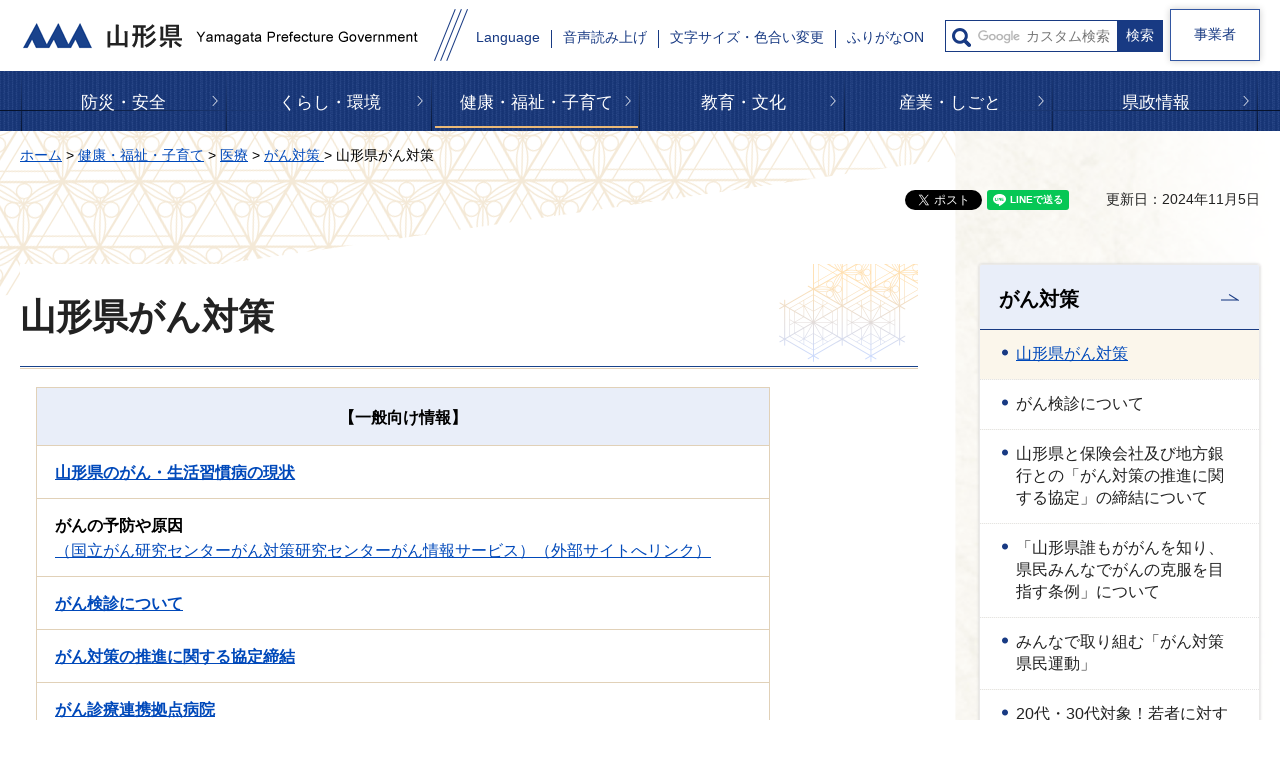

--- FILE ---
content_type: text/html
request_url: http://www.pref.yamagata.jp.cache.yimg.jp/090015/kenfuku/iryo/gan/gantaisakuhome.html
body_size: 22916
content:
<?xml version="1.0" encoding="utf-8"?>
<!DOCTYPE html PUBLIC "-//W3C//DTD XHTML 1.0 Transitional//EN" "http://www.w3.org/TR/xhtml1/DTD/xhtml1-transitional.dtd">
<html xmlns="http://www.w3.org/1999/xhtml" lang="ja" xml:lang="ja" xmlns:og="http://ogp.me/ns#" xmlns:fb="http://www.facebook.com/2008/fbml">
<head>
<meta http-equiv="Content-Type" content="text/html; charset=utf-8" />
<meta http-equiv="Content-Style-Type" content="text/css" />
<meta http-equiv="Content-Script-Type" content="text/javascript" />

<title>山形県がん対策 | 山形県</title>
<meta name="keywords" content="がん対策,山形県がん対策,山形県健康診査実施要領,生活習慣病検診等管理指導協議会,生活習慣病対策" />
<meta name="description" content="山形県のがん対策に関する情報" />

<meta name="author" content="山形県" />
<meta name="viewport" content="width=device-width, maximum-scale=3.0" />
<meta name="format-detection" content="telephone=no" />
<meta property="og:title" content="山形県がん対策" />
<meta property="og:type" content="article" />
<meta property="og:description" content="山形県のがん対策に関する情報" />
<meta property="og:url" content="https://www.pref.yamagata.jp/090015/kenfuku/iryo/gan/gantaisakuhome.html" />
<meta property="og:image" content="https://www.pref.yamagata.jp/shared/images/sns/logo.jpg" />
<meta property="og:site_name" content="山形県" />
<meta property="og:locale" content="ja_JP" />
<link href="/shared/style/default.css" rel="stylesheet" type="text/css" media="all" />
<link href="/shared/style/layout.css" rel="stylesheet" type="text/css" media="all" />
<link href="/shared/templates/free/style/edit.css" rel="stylesheet" type="text/css" media="all" />
<link href="/shared/style/smartphone.css" rel="stylesheet" media="only screen and (max-width : 640px)" type="text/css" class="mc_css" />
<link href="/shared/templates/free/style/edit_sp.css" rel="stylesheet" media="only screen and (max-width : 640px)" type="text/css" class="mc_css" />
<link href="/shared/images/favicon/favicon.ico" rel="shortcut icon" type="image/vnd.microsoft.icon" />
<link href="/shared/images/favicon/apple-touch-icon-precomposed.png" rel="apple-touch-icon-precomposed" />
<script type="text/javascript" src="/shared/js/jquery.js"></script>
<script type="text/javascript" src="/shared/js/setting.js"></script>


<script type="text/javascript" src="/shared/js/readspeaker.js"></script>
<script type="text/javascript" src="/shared/system/js/furigana/ysruby.js"></script>
<script type="text/javascript" src="/shared/js/ga.js"></script>
<script type="text/javascript" src="/shared/js/ga_social_tracking.js"></script>
<script type="text/javascript">
window.twttr = (function (d,s,id) {
var t, js, fjs = d.getElementsByTagName(s)[0];
if (d.getElementById(id)) return; js=d.createElement(s); js.id=id;
js.src='//platform.twitter.com/widgets.js'; fjs.parentNode.insertBefore(js, fjs);
return window.twttr || (t = { _e: [], ready: function(f){ t._e.push(f) } });
}(document, 'script', 'twitter-wjs'));
// Wait for the asynchronous resources to load
twttr.ready(function(twttr) {
_ga.trackTwitter(); //Google Analytics tracking
});
</script>
</head>
<body class="format_free custom_rnavi no_javascript">
<div id="fb-root"></div>
<script type="text/javascript">
window.fbAsyncInit = function() {
_ga.trackFacebook(); //Google Analytics tracking
};
(function(d, s, id) {
var js, fjs = d.getElementsByTagName(s)[0];
if (d.getElementById(id)) return;
js = d.createElement(s); js.id = id;
js.src = 'https://connect.facebook.net/ja_JP/sdk.js#xfbml=1&version=v3.0';
fjs.parentNode.insertBefore(js, fjs);
}(document, 'script', 'facebook-jssdk'));
</script>
<script type="text/javascript" src="/shared/js/init.js"></script>
<div id="tmp_wrapper">
<noscript>
<p>このサイトではJavaScriptを使用したコンテンツ・機能を提供しています。JavaScriptを有効にするとご利用いただけます。</p>
</noscript>
<p><a href="#tmp_honbun" class="skip">本文へスキップします。</a></p>
<div id="tmp_header">
<div class="container">
<div id="tmp_header_inner">
<div id="tmp_hlogo">
<p><a href="/index.html"><span>山形県</span></a></p>
</div>
<div id="tmp_setting_wrap">
<div id="tmp_means_wrap">
<div id="tmp_means">
<ul>
	<li class="setting_language undeline blue_line"><a href="/kensei/shoukai/aboutthissite/foreign_language.html" lang="en" xml:lang="en">Language</a></li>
	<li class="setting_phonetic undeline blue_line"><a accesskey="L" href="//app-eas.readspeaker.com/cgi-bin/rsent?customerid=9457&amp;lang=ja_jp&amp;readid=tmp_read_contents&amp;url=" onclick="readpage(this.href, 'tmp_readspeaker'); return false;" rel="nofollow" class="rs_href">音声読み上げ</a></li>
	<li class="setting_func undeline blue_line"><a href="/moji.html">文字サイズ・色合い変更</a></li>
	<li class="setting_kana undeline blue_line"><a data-contents="tmp_main" data-ignore="tmp_pickup_block,tmp_kanri_rnavi" data-target="tmp_main" href="javascript:void(0);" id="furigana">ふりがなON</a></li>
</ul>
</div>
<div id="tmp_sma_search">
<form action="/search/result.html" id="tmp_sma_gsearch" name="tmp_sma_gsearch">
<div class="wrap_sch_box">
<p class="sch_ttl used_bg_img"><label for="tmp_sma_query">サイト内検索</label></p>
<p class="sch_box"><input id="tmp_sma_query" name="q" size="31" type="text" /></p>
<p class="sch_btn"><input id="tmp_sma_func_sch_btn" name="sa" type="submit" value="検索" /></p>
<p id="tmp_sma_search_hidden"><input name="cx" type="hidden" value="017884059288572536603:i8enmwmnohk" /> <input name="ie" type="hidden" value="UTF-8" /> <input name="cof" type="hidden" value="FORID:9" /></p>
</div>
</form>
</div>
</div>
<ul id="tmp_hnavi_s">
	<li id="tmp_hnavi_rmenu"><a href="javascript:void(0);"><span>メニュー</span></a></li>
</ul>
</div>
</div>
<div class="business_person"><a href="/sangyo/jigyousha/index.html" class="link_btn">事業者</a></div>
</div>
</div>
<div id="tmp_sma_menu">
<div id="tmp_sma_rmenu" class="wrap_sma_sch">
<div id="tmp_search_purpose">
<div class="search_purpose_ttl">
<p>目的から探す</p>
</div>
<div class="search_purpose_group">
<ul class="search_purpose_list">
	<li class="purpose_list1"><a href="/shikakushiken/index.html">資格・試験・採用</a></li>
	<li class="purpose_list2"><a href="/joseishien/index.html">助成・支援制度</a></li>
	<li class="purpose_list3"><a href="/020051/kensei/online_ymg/shinseitodokede/index.html">申請・届出</a></li>
	<li class="purpose_list4"><a href="/cgi-bin/event_cal_multi/calendar.cgi">イベント・講座・募集</a></li>
	<li class="purpose_list5"><a href="/reiki/index.html">例規集・公報</a></li>
	<li class="purpose_list6"><a href="/kensei/shoukai/toukeijouhou/index.html">統計情報・オープンデータ</a></li>
	<li class="purpose_list7"><a href="/kouhou/index.html">広報・報道情報</a></li>
	<li class="purpose_list8"><a href="/020026/kensei/joho/kocho/opinion.html">県へのご意見</a></li>
	<li class="purpose_list9"><a href="/kensei/joho/kocho/publiccomment/index.html">パブリックコメント</a></li>
	<li class="purpose_list10"><a href="/kensei/soudammadoguchi/index.html">ご相談窓口</a></li>
</ul>
<div class="search_organization"><a href="/kensei/shoukai/soshikiannai/index.html">組織から探す</a></div>
</div>
</div>
<div id="tmp_banner_sp">
<ul class="banner_group">
	<li><a href="/020072/bosai/kochibou/kikikanri/covid19/coronavirus.html"><img alt="新型コロナウイルス感染症に 関する情報" height="258" src="/shared/images/header/image_banner.jpg" width="600" /></a></li>
	<li><a href="/020026/kensei/shoukai/yamagatamonogatari/index.html"><img alt="山形ものがたり" height="258" src="/shared/images/header/image_banner_02.jpg" width="600" /></a></li>
	<li><a href="https://yamagata-iju.jp/"><img alt="やまがた暮らし 移住交流ポータルサイト" height="258" src="/shared/images/header/image_banner_03.jpg" width="600" /></a></li>
	<li><a href="/020026/sangyo/kanko/joho/okangaenokata.html"><img alt="やまがたの観光情報" height="258" src="/shared/images/header/image_banner_04.jpg" width="600" /></a></li>
	<li><a href="/020060/kensei/keikaku/keikaku4/yamagataken_sogosenryaku_ver2.html"><img alt="第4次山形県総合発展計画" height="258" src="/shared/images/header/image_banner_05.jpg" width="600" /></a></li>
</ul>
</div>
<p class="close_btn"><a href="javascript:void(0);"><span>閉じる</span></a></p>
</div>
</div>

<div class="gnavi">
<div class="container">
<ul>
	<li class="glist1 undeline yellow_line"><a href="/bosai/index.html">防災・安全</a></li>
	<li class="glist2 undeline yellow_line"><a href="/kurashi/index.html">くらし・環境</a></li>
	<li class="glist3 undeline yellow_line"><a href="/kenfuku/index.html">健康・福祉・子育て</a></li>
	<li class="glist4 undeline yellow_line"><a href="/bunkyo/index.html">教育・文化</a></li>
	<li class="glist5 undeline yellow_line"><a href="/sangyo/index.html">産業・しごと</a></li>
	<li class="glist6 undeline yellow_line"><a href="/kensei/index.html">県政情報</a></li>
</ul>
</div>
</div>

<div id="tmp_wrap_main" class="column_rnavi">
<div id="tmp_main">
<div class="container">
<div id="tmp_pankuzu">
<p><a href="/index.html">ホーム</a> &gt; <a href="/kenfuku/index.html">健康・福祉・子育て</a> &gt; <a href="/kenfuku/iryo/index.html">医療</a> &gt; <a href="/kenfuku/iryo/gan/index.html">がん対策 </a> &gt; 山形県がん対策</p>
</div>
<div id="tmp_wrap_custom_update">
<div id="tmp_custom_update">
<div id="tmp_social_plugins"><div class="social_media_btn facebook_btn">
<div data-href="https://www.pref.yamagata.jp/090015/kenfuku/iryo/gan/gantaisakuhome.html" data-send="false" data-layout="button_count" data-width="120" data-show-faces="false" class="fb-like"></div>
</div><div class="social_media_btn twitter_btn">
<a href="https://twitter.com/share" data-url="https://www.pref.yamagata.jp/090015/kenfuku/iryo/gan/gantaisakuhome.html" data-text="山形県がん対策" data-lang="ja" class="twitter-share-button">ツイート</a>
<script type="text/javascript">!function(d,s,id){var js,fjs=d.getElementsByTagName(s)[0],p=/^http:/.test(d.location)?'http':'https';if(!d.getElementById(id)){js=d.createElement(s);js.id=id;js.src=p+'://platform.twitter.com/widgets.js';fjs.parentNode.insertBefore(js,fjs);}}(document, 'script', 'twitter-wjs');</script>
</div>
<div class="social_media_btn line_btn">
<div style="display: none;" data-lang="ja" data-type="share-a" data-url="https://www.pref.yamagata.jp/090015/kenfuku/iryo/gan/gantaisakuhome.html" class="line-it-button"></div>
<script type="text/javascript" src="https://d.line-scdn.net/r/web/social-plugin/js/thirdparty/loader.min.js" async="async" defer="defer"></script>
</div></div>

<p id="tmp_update">更新日：2024年11月5日</p>

</div>
</div>
<div class="wrap_col_main">
<div class="col_main">
<p id="tmp_honbun" class="skip">ここから本文です。</p>
<div id="tmp_readspeaker" class="rs_preserve rs_skip rs_splitbutton rs_addtools rs_exp"></div>
<div id="tmp_read_contents">
<div id="tmp_contents">



<h1>山形県がん対策</h1>
<blockquote dir="ltr">
<table border="1" summary="" class="datatable">
	<tbody>
		<tr>
			<th scope="col">
			<p><strong>【一般向け情報】</strong></p>
			</th>
		</tr>
		<tr>
			<td>
			<p><a href="http://www.pref.yamagata.jp/ou/kenkofukushi/090015/gankankei/gantaisaku1/gantaisaku/genjou.html"><strong>山形県のがん・生活習慣病の現状</strong></a></p>
			</td>
		</tr>
		<tr>
			<td>
			<p><strong>がんの予防や原因</strong></p>
			<a href="http://ganjoho.jp/public/pre_scr/index.html">（国立がん研究センターがん対策研究センターがん情報サービス）（外部サイトへリンク）</a></td>
		</tr>
		<tr>
			<td>
			<p><strong><a href="/090015/kenfuku/iryo/gan/gankenshin.html">がん検診について</a></strong></p>
			</td>
		</tr>
		<tr>
			<td>
			<p><a href="/090015/kenfuku/iryo/gan/gankyoutei.html"><strong>がん対策の推進に関する協定締結</strong></a></p>
			</td>
		</tr>
		<tr>
			<td>
			<p><a href="/090015/kenfuku/iryo/gan/kankyoten.html"><strong>がん診療連携拠点病院</strong></a></p>
			</td>
		</tr>
		<tr>
			<td>
			<p><strong>がん治験情報</strong></p>
			<p><a href="https://www.fpcr-joho.jp/">（公益財団法人がん研究振興財団　患者本位の「がん治験情報サイト」）（外部サイトへリンク）</a></p>
			</td>
		</tr>
	</tbody>
</table>
<table border="1" summary="" class="datatable">
	<tbody>
		<tr>
			<th scope="col">
			<p><strong>【医療・行政関係者向け情報】</strong></p>
			</th>
		</tr>
		<tr>
			<td>
			<p><strong><a href="/090015/kenfuku/iryo/gan/gantourokujigyou.html">山形県がん登録</a></strong></p>
			</td>
		</tr>
		<tr>
			<td>
			<p><strong><a href="/090015/kenfuku/iryo/gan/kankeishamuke/kenkousinnsayouryouh21.html">山形県健康診査実施要領</a></strong></p>
			</td>
		</tr>
		<tr>
			<td>
			<p><strong><a href="/090015/kenfuku/iryo/gan/kankeishamuke/gankenshinzissiseiseki.html">山形県がん検診成績表</a></strong></p>
			</td>
		</tr>
		<tr>
			<td>
			<p><a href="/090015/kenfuku/kenko/seikatsu/kenshin/index.html">山形県生活習慣病検診等管理指導協議会</a></p>
			</td>
		</tr>
		<tr>
			<td>
			<p><a href="/090015/kenfuku/iryo/gan/gantorokugyoho.html">がん登録情報の利用</a></p>
			</td>
		</tr>
	</tbody>
</table>
</blockquote>
<blockquote dir="ltr">
<h2>新着情報</h2>
<p>山形県では、年間約17,000人の方がなくなっていますが、その約2割は「がん」が原因です。<br />
「がん」の発生は遺伝子の要素に加え、食生活や喫煙状況・飲酒状況、運動習慣といった生活習慣にも影響されることが知られています。<br />
「がん」の予防のためには、<span class="txt_red">よりよい生活習慣</span>を身に付けることや、<span class="txt_red">がん検診を定期的に受ける</span>ことで、早期発見・早期治療に心がけることが大切です。</p>
<h2>がんを防ぐための12か条（公益財団法人がん研究振興財団）</h2>
<div class="col2">
			<div class="col2L">
			<p><strong>1条 たばこは吸わない</strong></p>
			<p><strong>2条 他人のたばこの煙をできるだけ避ける</strong></p>
			<p><strong>3条 お酒はほどほどに</strong></p>
			<p><strong>4条 バランスのとれた食生活を</strong></p>
			<p><strong>5条 塩辛い食品は控えめに</strong></p>
			<p><strong>6条 野菜や果物は豊富に</strong></p>
			</div>
			<div class="col2R">
			<p><strong>7条 適度に運動</strong></p>
			<p><strong>8条 適切な体重維持</strong></p>
			<p><strong>9条 ウイルスや細菌の感染予防と治療</strong></p>
			<p><strong>10条 定期的ながん検診を</strong></p>
			<p><strong>11条 身体の異常に気がついたら、すぐに受診を</strong></p>
			<p><strong>12条 正しいがん情報でがんを知ることから</strong></p>
			</div>
</div>
</blockquote>
<h2 dir="ltr">がん検診を受診しましょう！</h2>
<blockquote dir="ltr">
<ul>
	<li>がん検診は、お勤めの方は職場で、それ以外の方は各市町村で主催するがん検診を受けることができます。</li>
	<li>いずれの検診も定期的に受診することによって、早期発見・早期治療につながりますので、ぜひ定期的に受診しましょう。</li>
	<li>がん検診には大きく分けて、胃がん検診、大腸がん検診、肺がん検診、乳がん検診、子宮がん検診があります。</li>
</ul>
<table border="1" summary="" class="datatable">
	<caption>山形県健康診査実施要領によるがん検診の対象年齢・検診方法</caption>
	<tbody>
		<tr>
			<th scope="row">
			<p>胃がん検診</p>
			</th>
			<td>
			<p>50歳以上の者</p>
			<p>（胃部エックス線検査は40歳以上の者）</p>
			</td>
			<td>
			<p>胃部エックス線検査（1回/年）</p>
			<p>または</p>
			<p>内視鏡検査（1回/2年）のいずれか</p>
			</td>
		</tr>
		<tr>
			<th scope="row">
			<p>大腸がん</p>
			</th>
			<td>
			<p>40歳以上の者</p>
			</td>
			<td>
			<p>便潜血検査</p>
			</td>
		</tr>
		<tr>
			<th scope="row">
			<p>肺がん検診</p>
			</th>
			<td>
			<p>40歳以上の者</p>
			</td>
			<td>
			<p>胸部エックス線検査</p>
			<p>喀痰細胞診（50歳以上で質問の結果、必要な方）</p>
			</td>
		</tr>
		<tr>
			<th scope="row">
			<p>乳がん検診</p>
			</th>
			<td>
			<p>40歳以上の女性</p>
			</td>
			<td>
			<p>乳房エックス線検査（マンモグラフィ）</p>
			<p>（1回/2年）</p>
			</td>
		</tr>
		<tr>
			<th scope="row">
			<p>子宮がん検診</p>
			</th>
			<td>
			<p>20歳以上の女性</p>
			</td>
			<td>
			<p>視診及び双合診（内診）</p>
			<p>子宮頸部細胞診</p>
			<p>子宮体部細胞診（問診結果から必要と判断され、本人が同意した場合）</p>
			<p>（1回/2年、実施可能な場合は1回/年）</p>
			</td>
		</tr>
	</tbody>
</table>
</blockquote>


</div>

<div id="tmp_inquiry">
<div id="tmp_inquiry_ttl">
<p>お問い合わせ</p>
</div>
<div id="tmp_inquiry_cnt">
<form method="post" action="https://www.pref.yamagata.jp/cgi-bin/simple_faq/form.cgi">
<div class="inquiry_parts">
<p>
<a href="/kensei/shoukai/soshikiannai/kenkofukushi/index.html">健康福祉部</a><a href="/090015/kensei/shoukai/soshikiannai/kenkofukushi/090015.html">がん対策・健康長寿日本一推進課</a>　</p>
<p>住所：〒990-8570　山形市松波二丁目8番1号</p>
<p>電話番号：023-630-2313</p>
<p>ファックス番号：023-630-2271</p>
<p class="btn"><input type="submit" value="お問い合わせフォーム" tabindex="84" class="inquiry_btn"></p>
</div>
<p>
<input type="hidden" name="code" value="060050010" />
<input type="hidden" name="dept" value="10002:8840:8342:9089:8840:9172:5271:9255:9421:8342:8425:3777:10002:8010:9006:8010:8508:8010:9587:8010:3777:8757:9255" />
<input type="hidden" name="page" value="/090015/kenfuku/iryo/gan/gantaisakuhome.html" />
<input type="hidden" name="ENQ_RETURN_MAIL_SEND_FLG" value="0" />
<input type="hidden" name="publish_ssl_flg" value="1" />
</p>
</form>
</div>
</div>
</div>
</div>
</div>
<div class="wrap_col_rgt_navi">
<div class="col_rgt_navi">
<div id="tmp_lnavi">
<div id="tmp_lnavi_ttl">
<p><a href="/kenfuku/iryo/gan/index.html">がん対策 </a></p>
</div>
<div id="tmp_lnavi_cnt">
<ul>
<li><a href="/090015/kenfuku/iryo/gan/gantaisakuhome.html">山形県がん対策</a></li>
<li><a href="/090015/kenfuku/iryo/gan/gankenshin.html">がん検診について</a></li>
<li><a href="/090015/kenfuku/iryo/gan/gankyoutei.html">山形県と保険会社及び地方銀行との「がん対策の推進に関する協定」の締結について</a></li>
<li><a href="/090015/kenfuku/iryo/gan/ganjourei.html">「山形県誰もががんを知り、県民みんなでがんの克服を目指す条例」について</a></li>
<li><a href="/090015/kenfuku/iryo/gan/gankennmin/index.html">みんなで取り組む「がん対策県民運動」</a></li>
<li><a href="/090015/kenfuku/iryo/gan/h30wakamonoganyobou.html">20代・30代対象！若者に対するがん予防支援事業について</a></li>
<li><a href="/090015/kenfuku/iryo/gan/handbook.html">やまがたがんサポートハンドブックについて</a></li>
<li><a href="/090001/kenfuku/iryo/gan/kanganjosei.html">肝がん・重度肝硬変治療に係る医療費助成</a></li>
<li><a href="/kenfuku/iryo/gan/kankeishamuke/index.html">医療・行政関係者向け情報</a></li>
<li><a href="/090015/kenfuku/iryo/gan/gantorokugyoho.html">山形県がん登録情報の利用について</a></li>
<li><a href="/090015/kenfuku/iryo/gan/kyujitukensin.html">子宮頸がん・乳がんの休日検診を実施します</a></li>
<li><a href="/090015/kenfuku/iryo/gan/ninyoseionzon.html">山形県がん患者妊よう性温存治療費助成事業</a></li>
<li><a href="/090015/kenfuku/iryo/gan/gantourokujigyou.html">山形県がん登録事業について</a></li>
<li><a href="/090015/kenfuku/iryo/gan/gankennmin/jyuuryuusi.html">山形県重粒子線がん治療患者支援事業</a></li>
<li><a href="/090015/kenko/zaitakuterminalcare.html">山形県若者がん患者の在宅ターミナルケア支援事業</a></li>
<li><a href="/090015/kenko/ganseisyokunetwork.html">山形県がん・生殖医療ネットワーク</a></li>
<li><a href="/090015/kenko/gankyouiku.html">がん教育動画『onちゃんと学ぼう！』</a></li>
</ul>
</div>
</div>

<div class="wrap_rnavi">右ナビ-管理ナビ</div>

</div>
</div>
</div>
</div>
</div>
<div id="tmp_footer">
<div class="container">
<div class="pnavi">
<p class="ptop"><a href="#tmp_wrapper">ページの先頭へ戻る</a></p>
</div>
<ul class="fnavi">
	<li class="about_web undeline darkblue_line"><a href="/kensei/shoukai/aboutthissite/index.html">このサイトについて</a></li>
	<li class="accessibility_init undeline darkblue_line"><a href="/kensei/shoukai/aboutthissite/webaccessibility.html">アクセシビリティへの取り組み</a></li>
	<li class="about_rss undeline darkblue_line"><a href="/kensei/shoukai/aboutthissite/rss.html">RSS配信について</a></li>
	<li class="map_site undeline darkblue_line"><a href="/sitemap.html">サイトマップ</a></li>
	<li class="mobile_site undeline darkblue_line"><a href="/keitaisiteannai.html">携帯サイト</a></li>
</ul>
<div class="footer_cnt">
<div class="footer_title">
<p class="title_txt">山形県庁</p>
<p class="access_office undeline darkblue_line"><a href="/020026/kensei/shoukai/about/access.html">県庁へのアクセス</a></p>
</div>
<address>
<p class="footer_address">〒990-8570<span>山形市松波二丁目8－1</span></p>
<p class="phone_number">電話番号: 023-630-2211(代表)</p>
<p class="corporate_number">法人番号5000020060003</p>
<p class="footer_address">開庁時間:月曜日から金曜日の午前8時30分から<br />
午後5時15分（祝日、休日および12月29日から1月3日を除く）</p>
</address>
<p class="footer_address">※施設によっては、開庁日・時間が異なるところが<br />
ありますので、事前にご確認ください。</p>
</div>
<div class="wrap_copyright">
<p lang="en" xml:lang="en" class="copyright">Copyright &copy; Yamagata Prefectural Government<span>All Rights Reserved.</span></p>
</div>
</div>
</div>

</div>
<script type="text/javascript" src="/shared/js/function.js"></script>
<script type="text/javascript" src="/shared/js/main.js"></script>
</body>
</html>


--- FILE ---
content_type: application/javascript
request_url: http://www.pref.yamagata.jp.cache.yimg.jp/shared/js/function.js
body_size: 56694
content:
(function($){
	$.GFUNC = {};
	//========================================
	//▼リドースピーカーが閉じる
	//========================================
	$.GFUNC.CloseSound = function () {
		if($('#tmp_sma_menu .setting_phonetic').length || $('#tmp_sma_menu .setting_kana').length){
			$(document).on('click',"#tmp_sma_menu .setting_phonetic, #tmp_sma_menu .setting_kana",function(){
				$('#tmp_sma_menu .close_btn').trigger( "click" );
			});
		}
	}
	//▼最終動画
	//========================================
	$.GFUNC.arraySort = function(options) {
		if($('#tmp_latest_videos .row_videos').length){
			var $items = $('#tmp_latest_videos .row_videos').find('.col_videos');
			sortArray = new Array($items.length);

			//function call back
			$items.each(ArrayPush);
			ArraySort(sortArray);
			$('#tmp_latest_videos .row_videos').empty();
			sortArray.forEach(ArrayDis);
			// ArrayPush ...
			function ArrayPush(i){
				var $classList = $(this).attr('class').split(' ');
				var $num = $classList[1].split('_')[1];
				sortArray[i] = {
					no:$num,
					innerH:$(this)
				};
			}
			// sort ...
			function ArraySort(){
				var tmp;
				for(var i = 0; i < $items.length - 1; i++){
					for(var j = i + 1; j < $items.length; j++){
						if(sortArray[i].no > sortArray[j].no){
							// Hoan vi 2 so a[i] va a[j]
							tmp = sortArray[i];
							sortArray[i] = sortArray[j];
							sortArray[j] = tmp;
						}
					}
				}
			}
			// ArrayDis ...
			function ArrayDis(item, index){
					$('#tmp_latest_videos .row_videos').append(sortArray[index].innerH);
			}
		}
	};
	//▼イベントカレンダ
	//========================================
	$.GFUNC.eventTooltip = function(options) {
		var eventDiv = $('#tmp_event_cal_7w');
		if(eventDiv.length){
			$('#tmp_event_cal_7w table tr').each(function() {
				$(this).find('a').on('click',function(event){
					if(!$(this).closest('.more').length){
						var mc = $('#tmp_contents').width() <= 640;
						if(mc && !eventDiv.children('.scroll_table').length) {
								$this = $(this);
								event.preventDefault();
								var setAttr = $(this).parents('td').html();
								var setdate = $(this).parents('#tmp_event_cal_7w').prev().clone();
								var setdd = $('<span>', { class:'date'});
								var eventDay = $(this).parents('td').attr('class').split(' ');
								if($(this).parents('td').attr('colspan')){
									var disDate = Math.floor(eventDay[1].slice(8)) + Math.floor($(this).parents('td').attr('colspan') - 1);
									setdd.append(eventDay[1].slice(8)+'日'+'～'+disDate+'日');
								}
								else {
									setdd.append(eventDay[1].slice(8)+"日");
								}
								var setYmd = setdate.find('.month');
								setYmd.append(setdd);

								if($("#tmp_event_cal_7w").hasClass("has_tooltip")){
									if(!$this.hasClass("tooltip_active")) {
										eventBoxDel();
										$this.addClass("tooltip_active");
										eventBoxInit(setAttr,setYmd);
									}
									else{
										eventBoxDel();
										$("#tmp_event_cal_7w").removeClass("has_tooltip");
									}
								}
								else {
									$("#tmp_event_cal_7w").addClass("has_tooltip");
									eventBoxInit(setAttr,setYmd);
									$this.addClass("tooltip_active");
								}
							posEventBox(event, $this);
						}
					}
				});

			});
		}
		function eventBoxInit(itemsAttr,itemsYmd) {
			$("#tmp_event_cal_7w").append(
				'<div class="event_tooltip">'+
					'<div class="event_tooltip_wrap">'+
						'<div class="tooltip_ttl"><p></p></div>'+
						'<div class="tooltip_cnt"><ul></ul></div>'+
					'</div>'+
				'<p class="arrow_tooltip"></p>'+
				'</div>');

			$('.tooltip_cnt ul').append('<li>'+itemsAttr+'</li>');
			$('.tooltip_ttl p').append(itemsYmd);
		}
		function eventBoxDel() {
			$('#tmp_event_cal_7w table a').removeClass("tooltip_active");
			$(".event_tooltip").remove();
			// event.targetをjQueryオブジェクトに変換する
			// closest()を使って自分から先祖要素までinnerクラスがある要素を選択する
			$(document).on('click',function(e) {
				if (!$(e.target).closest('p').length) {
					$("#tmp_event_cal_7w").removeClass("has_tooltip");
					$('#tmp_event_cal_7w table a').removeClass("tooltip_active");
					$(".event_tooltip").remove();
					}
			});
		}
		function posEventBox(event,el) {
			// 要素の表示位置
			var offset = el.offset();
			// 要素のサイズ
			var size = {
				width: el.outerWidth(),
				height: el.outerHeight()
			};
			// ツールチップのサイズ
			var ttSize = {
				width: $('.event_tooltip').outerWidth(),
				height:$('.event_tooltip').outerHeight()
			};
			var offsetLft = offset.left;
			var offsetRgt = $(window).width() - (offset.left + size.width);
			var posLft = offsetLft + size.width / 2 - ttSize.width / 2;
			var posRgt = offsetRgt + size.width / 2 - ttSize.width / 2;
			//左側の画面幅を超えた場合はX座標を調節
			if (posLft < 10) {
				if(size.width >= ttSize.width){
					$('.event_tooltip').addClass("arrow_center");
					$('.event_tooltip').css({
						top: offset.top - ttSize.height - size.height,
						left: offset.left + size.width / 2 - ttSize.width / 2
					})
				}//左端に配置される場合はX座標を調節
				else if (offsetLft < 20 ){
					$('.event_tooltip').addClass("arrow_lft");
				}else {
					$('.event_tooltip').addClass("arrow_lft_10");
					$('.arrow_tooltip').css({
							left: offsetLft - 10 + (size.width / 2)
					});
				}
				$('.event_tooltip').css({
					top: offset.top - ttSize.height - size.height,
					left: 11
				});
			}
			//右側の画面幅を超えた場合はX座標を調節
			else if (posRgt < 10) {
				if(size.width >= ttSize.width){
					$('.event_tooltip').addClass("arrow_center");
					$('.event_tooltip').css({
						top: offset.top - ttSize.height - size.height,
						left: offset.left + size.width / 2 - ttSize.width / 2
					});
				}else if (offsetRgt < 20){
					$('.event_tooltip').addClass("arrow_rgt");
				}else {
					$('.event_tooltip').addClass("arrow_rgt_10");
					$('.arrow_tooltip').css({
						right: offsetRgt - 16 + (size.width / 2)
					});
				}
				$('.event_tooltip').css({
					top: offset.top - ttSize.height - size.height,
					right:11
				});
			}
			// 要素の上に横中央で配置
			else{
				$('.event_tooltip').addClass("arrow_center");
				$('.event_tooltip').css({
					top: offset.top - ttSize.height - size.height,
					left: offset.left + size.width / 2 - ttSize.width / 2
				});
			}
		}

	};
	//========================================
	//▼山形県-共通ナビ管理
	//========================================
	$.GFUNC.rnaviKanri = function(options) {
		var tplFlg = $('body').hasClass('custom_rnavi');
		var naviDirname = '/';
		if (tplFlg && $('.wrap_rnavi').length) {
			$.ajax({
				url: naviDirname + 'rnavi.html',
				cache: false,
				beforeSend: function(xhr){
					xhr.overrideMimeType("text/html;charset=UTF-8");
				}
			})
			.done(function(data){
				//var area = '.col_rgt_navi';
				//var areaHtml = $(area, data).prop('innerHTML');
				//if (areaHtml) {
				var areaHtml = $('.rnavi_group', data);
				if (areaHtml.length) {
					//$('.wrap_rnavi').append(areaHtml);
					$('.wrap_rnavi').html(areaHtml);
				}
				$.GFUNC.flexHeight({
					set: [{
							parent : '.condition_list',
							child : '.condition_list li > div',
						}],
						property: 'min-height',
						resizeDelay: 200,
					});
				$.GFUNC.wideHref({
					set: [{
						area : '.condition_cnt',
						hoverClass: 'hover_item',
						}]
				});
				$.GFUNC.googleSearchImage({
					area: '.col_rgt_navi #tmp_info_query',
					backgroundProperty: '#FFFFFF url(/shared/images/gsearch/googlelogo_lightgrey_46x16dp.png) no-repeat 35px center',
				});
			});
		}
	};
	//========================================
	//▼boxの高さ合わせ
	//========================================
	$.GFUNC.flexHeight = function(options) {
		var c = $.extend({
			set: [],
			property: 'min-height',
			resizeDelay: 0,
		},options);
		var windowWidth = $(window).width();
		var windowResizeWidth = 0;
		function flexHeight() {
			$.each(c.set,function(index,value) {
				var area = $(value['parent']);
				if(area.length) {
					area.each(function() {
						var self = $(this);
						var child = self.find($(value['child']).filter(':visible'));
						var target = value['target'] ? child.find($(value['target'])) : child;
						var property = value['property'] ? value['property'] : c.property;
						var parentWidth = self.width();
						var childWidth = child.outerWidth(true);
						var colNum = Math.floor(parentWidth / childWidth);
						var childLength = child.length;
						var h = 0;
						target.css(property,'');
						if (colNum >= 2) {
							target.each(function(i) {
								var self = $(this);
								var i = i + 1;
								var targetHeight = self.outerHeight();
								var pdTop = parseInt(self.css('padding-top'));
								var pdBtm = parseInt(self.css('padding-bottom'));
								var boxSizing = self.css('box-sizing');
								self.addClass('js-height');
								if(targetHeight > h){
									h = targetHeight;
								}
								//box-sizingがある場合
								if(boxSizing === 'border-box'){
									area.find('.js-height').css(property,h);
								}
								else {
									area.find('.js-height').css(property,(h-(pdTop + pdBtm)));
								}
								//1行分の高さの値を代入後の処理
								if(i%colNum == 0 || i == childLength){
									h = 0;
									target.removeClass('js-height');
									//最後の要素が1個の場合
									if (i%colNum == 1) {
										self.css(property,'');
									}
								}
							});
						}
						else {
							target.css(property,'');
						}
					});
				}
			});
		}
		flexHeight();
		var tx = false;
		$(window).on('resize', function() {
			if (tx !== false) {
				clearTimeout(tx);
			}
			tx = setTimeout(function() {
				windowResizeWidth = $(window).width();
				if(windowWidth !== windowResizeWidth) {
					flexHeight();
					windowWidth = $(window).width();
				}
			},c.resizeDelay);
		});
	};

	//========================================
	//▼リンク領域の拡張
	//========================================
	$.GFUNC.wideHref = function(options) {
		var c = $.extend({
			set: [],
			hoverClass: 'active'
		},options);
		$.each(c.set,function(i,value) {
			var hoverClass = value['hoverClass'] ? value['hoverClass'] : c.hoverClass;
			$(value['area']).each(function(i){
				var self = $(this);
				var href = self.find('a');
				var target = href.attr('target');
				var detect_click = true;
				if (href.length == 1) {
					self.css('cursor','pointer');
					if (hoverClass){
						self.hover(
							function(){
								self.addClass(hoverClass);
							},
							function(){
								self.removeClass(hoverClass);
							}
						);
					}
					if (value['preventWhenDrag']){
						self.on('mousedown',function(){
							detect_click = true;
						});
						self.on('mousemove',function(){
							detect_click = false;
						});
					}
					self.on('click',function() {
						if (detect_click){
							if (target == '_blank') {
								window.open().location.href = href.attr('href');
							} else {
								window.location.href = href.attr('href');
							}
						}
					});
					//return false;
				}
			});
		});
	};

	//========================================
	//▼入力欄の初期値
	//========================================
	$.GFUNC.searchText = function(options){
		var c = $.extend({
			mm: model,
			set: [
				{
					area: '#tmp_query',
					set: [
						{
							proc: 'pc,tb,sp',
							keyword: 'キーワードを入力',
						},
					]
				},
			],
		},options);
		$.each(c.set,function(i,value) {
			$(value['area']).each(function(){
				var self = $(this);
				$.each(value['set'],function(i,value) {
					var proc = value['proc'].split(','); //処理するモデルを「,」で分割
					if(proc.indexOf(c.mm) != -1){ //処理するモデルなら
						self.on('focus.searchText',function(){
							if(self.val() == value['keyword']){
								self.val('');
							}
						})
						.on('blur.searchText',function(){
							if(self.val() == ''){
								self.val(value['keyword']);
							}
						});
						if(self.val() == '' || self.val() !== value['keyword']) self.val(value['keyword']);
						self.closest('form').each(function(){
							var form = $(this);
							form.on('submit.searchText', function(){
								//初期値のままでsubmitした場合、valueを空にする
								if(self.val() == value['keyword']){
									self.val('');
								}
							});
						});
					}
				});
			});
		});
	};

	//========================================
	//▼googleカスタム検索のロゴ表示
	//========================================
	$.GFUNC.googleSearchImage = function(options){
		var c = $.extend({
			area: '#tmp_query',
			backgroundProperty: '#FFFFFF url(/shared/images/gsearch/googlelogo_lightgrey_46x16dp.png) no-repeat left center',
			focusBackgroundProperty: '#FFFFFF',
			placeholderTxt: 'カスタム検索',
			placeholderIndent: 50
		},options);
		$(c.area).each(function(){
			var self = $(this);
			self
				.css({ 'background': c.backgroundProperty, 'text-indent': c.placeholderIndent })
				.attr('placeholder', c.placeholderTxt)
				.on('focus.googleSearchImage', function(){
					$(this).removeAttr('placeholder')	.css({ 'background': c.focusBackgroundProperty ,'text-indent': '0' });
				})
				.on('blur.googleSearchImage', function(){
					if($(this).val() == ''){
						$(this).css({ 'background': c.backgroundProperty, 'text-indent': c.placeholderIndent })
						.attr('placeholder', c.placeholderTxt);
					}
				});
			if(self.val() != ''){
				self.css({ background: c.focusBackgroundProperty });
			}
		});
	};

	//========================================
	//▼文字サイズ変更（段階別）
	//========================================
	$.GFUNC.textSize = function(options){
		var c = $.extend({
			sessionName: 'text_size',
			sizeUpClass: '.text_size_up',
			sizeDownClass: '.text_size_down',
			sizeNormalClass: '.text_size_normal',
			size: '75%,default,130%,175%',
			disableClass: 'disable',
		},options);
		var
			sessionData = localStorage.getItem(c.sessionName),
			body = $(document.body);
		var sizeArray = c.size.split(',');
		var smallSize = 0;
		var bigSize = sizeArray.length - 1;
		var defaultSize = thisSize = sizeArray.indexOf('default');
		//default設定
		if(sessionData) {
			body.css('fontSize', sizeArray[sessionData]);
			thisSize = sessionData;
		}
		//サイズアップ
		$(c.sizeUpClass).on('click.textSize', function(){
			if(!$(this).hasClass(c.disableClass)){
				if((thisSize + 1) != defaultSize) {
					body.css('fontSize', sizeArray[thisSize + 1]);
				} else {
					body.css('fontSize', '');
				}
				thisSize++;
				localStorage.setItem(c.sessionName, thisSize); //localStorageにサイズを保存
				if(thisSize == bigSize) $(c.sizeUpClass).addClass(c.disableClass);
				//縮小がDisableの場合
				if($(c.sizeDownClass).hasClass(c.disableClass)) $(c.sizeDownClass).removeClass(c.disableClass);
			}
			//aタグのリンクを無効に
			return false;
		});
		//サイズダウン
		$(c.sizeDownClass).on('click.textSize', function(){
			if(!$(this).hasClass(c.disableClass)){
				if((thisSize - 1) != defaultSize) {
					body.css('fontSize', sizeArray[thisSize - 1]);
				} else {
					body.css('fontSize', '');
				}
				thisSize--;
				localStorage.setItem(c.sessionName, thisSize); //localStorageにサイズを保存
				if(thisSize == smallSize) $(c.sizeDownClass).addClass(c.disableClass);
				//拡大がDisableの場合
				if($(c.sizeUpClass).hasClass(c.disableClass)) $(c.sizeUpClass).removeClass(c.disableClass);
			}
			return false; //aタグのリンクを無効に
		});
		//標準サイズ
		$(c.sizeNormalClass).on('click.textSize', function(){
			body.css('fontSize', '');
			thisSize = defaultSize;
			//localStorage削除
			localStorage.removeItem(c.sessionName);
			//縮小がDisableの場合
			if($(c.sizeDownClass).hasClass(c.disableClass)) $(c.sizeDownClass).removeClass(c.disableClass);
			//拡大がDisableの場合
			if($(c.sizeUpClass).hasClass(c.disableClass)) $(c.sizeUpClass).removeClass(c.disableClass);
			return false; //aタグのリンクを無効に
		});
	};

	//========================================
	//▼スタイルシート切り替え
	//========================================
	$.GFUNC.changeStyle = function(options) {
		var c = $.extend({
			switchArea: 'changestyle_area',
			switchClass: 'changestyle',
			defaultLinkName: 'default',
		},options);
		$('.'+c.switchClass).on('click.changeStyle', function(){
			var sName =$(this).closest('.'+c.switchArea).attr('id').replace('tmp_','cs_');
			var value = $(this).attr('name');
			if(sName){
				if(value == c.defaultLinkName){
					setStyle(sName);
				}else{
					setStyle(sName, value);
				}
			}
			return false;
		});
		function setStyle(sName, value) {
			var classList = $('body').attr('class').split(' ');
			var cListLength = classList.length;
			var regexp = new RegExp(sName.replace('cs_','') + '(.*?)', 'g');
			if(cListLength > 0){
				for(i=0;i<cListLength;i++){
					var m = classList[i].match(regexp);
					if(m) $('body').removeClass(classList[i]);
				}
			}
			if(value){
				localStorage.setItem(sName, value);
				$('body').addClass(sName.replace('cs_','')+'_'+value);
			} else {
				localStorage.removeItem(sName);
			}
		}
	};

	//========================================
	//▼URIを解析したオブジェクトを返す
	//========================================
	$.GFUNC.uriObj = function(path){
		var self = this;
		var path = htmlescape(path || window.location.href);
		this.originalPath = path;
		//絶対パスを取得
		this.absolutePath = (function(){
			var a = $('<a>').attr({href : path});
			var span = $('<span>').append(a);
			var fixedPath = span.find('a').get(0).href;
			return fixedPath;
		})();
		//絶対パスを分解
		var fields = {'schema' : 2, 'username' : 5, 'password' : 6, 'host' : 7, 'path' : 9, 'query' : 10, 'fragment' : 11};
		var r = /^((\w+):)?(\/\/)?((\w+):?(\w+)?@)?([^\/\?:]+):?(\d+)?(\/?[^\?#]+)?\??([^#]+)?#?(\w*)/.exec(this.absolutePath);
		for(var field in fields){
			this[field] = r[fields[field]];
		}
		this.directory = r[9] ? r[9].replace(/[^\/]+$/,''): '';
		//fragmentを抜き、かつindex.xxxのファイル名部分を省略したパス
		var trimPath = '';
		if(r[1]) trimPath += r[1];
		if(r[3]) trimPath += r[3];
		if(r[7]) trimPath += r[7];
		if(r[9]) trimPath += r[9];
		trimPath = (trimPath).replace(/\/index\..+$/,'');
		this.trimPath = (trimPath).replace(/\/$/,'');
		this.querys = {};
		if(this.query){
			var querysArray = self.query.split('&');
			querysArray.sort();
			for(var i = 0, l = querysArray.length; i < l; i++){
				var queryArray = querysArray[i].split('=');

				if(queryArray.length == 2){
					self.querys[queryArray[0]] = queryArray[1];
				}else if(queryArray.length == 1){
					self.querys[queryArray[0]] = '';
				}
			}
			this.query = querysArray.join('&');
		}
		//XSS対策用URLescape
		function htmlescape(string){
			var table = [
				[/</g, '#%3C'],
				[/>/g, '#%3E'],
				[/"/g, '#%22'],
				[/'/g, '#%27']
			];
			for(var i in table) {
				string = string.replace(table[i][0], table[i][1]);
			}
			return string;
		}
	};

	//========================================
	//▼アクティブリンク
	//========================================
	$.GFUNC.activeLink = function(options){
		var c = $.extend({
			area: 'body',
			level: 1,
			activeClass: 'active',
			activeThisClass: 'active_this',
			referId: '#tmp_pankuzu',
			query: false
		},options);
		var thisPathObj = new $.GFUNC.uriObj(String(window.location.href));
		var thisPath = c.query ? [thisPathObj.query, '?', thisPathObj.trimPath].join(''): thisPathObj.trimPath;
		var area = $(c.area);
		var href = area.find('a');
		var referHrefUriObj = $(c.referId).find('a:visible').eq(c.level);
		var referHrefVal = referHrefUriObj.length ? referHrefUriObj.get(0).getAttribute('href'): '';
		var referHrefUriObj = referHrefVal ? new $.GFUNC.uriObj(referHrefVal) : '';
		var referHref = c.query ? [referHrefUriObj.query, '?', referHrefUriObj.trimPath].join(''): referHrefUriObj.trimPath;
		href.each(function(i){
			this.hrefdata = new $.GFUNC.uriObj(this.getAttribute('href'));
			var absolutePath = this.hrefdata;
			absolutePath = c.query ? [absolutePath.query, '?', absolutePath.trimPath].join(''): absolutePath.trimPath;
			//ロールオーバー用
			var rParent = $(this).parent();
			//switchがspanで囲まれていたら
			if(rParent.get(0) && rParent.get(0).tagName == 'SPAN'){
				rParent = $(this).parent().parent();
			}
			//開閉式メニュー用
			var sParent = $(this).parents().filter(area.find('li'));
			//現在のURLとマッチした場合
			if(thisPath == absolutePath){
				$(this).addClass(c.activeThisClass);
				rParent.addClass(c.activeClass);
				sParent.each(function(index){
					if(sParent.length - 1 != index) {
						$(this).addClass(c.activeClass);
					}
				});
			}
			//パンくずの指定の階層のリンクとマッチした場合
			if(referHref == absolutePath){
				rParent.addClass(c.activeClass);
				sParent.each(function(index){
					if(sParent.length - 1 != index) {
						$(this).addClass(c.activeClass);
					}
				});
			}
		});
	};

	//========================================
	//▼タブメニュー
	//========================================
	$.GFUNC.tabSwitch = function(options) {
		var c = $.extend({
			mm: model, //現在のモデル
			proc: 'pc,tb,sp', //処理するモデル
			tabMenu: 'tab_menu', //一つのタブの内容を覆うクラス
			tabSwitch: 'tab_switch', //タブのボタンのクラス
			tabCnt: 'tab_cnt', //タブの中身のクラス
			activeClass: 'tb_active', //active時のクラス
			area: '#tmp_info' //処理するエリア 「,」区切りで記述
		},options);
		if($(c.area).length){
			var area = c.area.split(',');
			var areaLength = area.length;
			for(i=0;i<areaLength;i++){
				if($(area[i]).length){
					var proc = c.proc.split(','); //処理するモデルを「,」で分割
					var initTab = $(area[i]).find('.'+c.tabMenu).first();

					//初期処理
					if(!$(area[i]).hasClass('tab_area')){
						$(area[i]).addClass('tab_area');
						initTab.addClass(c.activeClass);
					}
					if(proc.indexOf(c.mm) != -1){ //処理するモデルなら
						$(area[i]).find('.'+c.tabCnt).hide();
						initTab.addClass(c.activeClass);
						initTab.find('.'+c.tabCnt).show();
						$(area[i]).find('.'+c.tabSwitch).on('click.tabSwitch focus.tabSwitch', function() {
							var self = $(this);
							var area = self.closest('.tab_area');
							var parent = self.closest('.'+c.tabMenu);
							if(!parent.hasClass(c.activeClass)){
								area.find('.'+c.tabMenu).removeClass(c.activeClass);
								parent.addClass(c.activeClass);
								area.find('.'+c.tabCnt).hide();
								parent.find('.'+c.tabCnt).show();
							}
							//aタグのリンクを無効に
							return false;
						});
					} else { //処理対象外のモデルなら
						$(area[i]).find('.'+c.tabSwitch).off('click.tabSwitch focus.tabSwitch');
						$(area[i]).find('.'+c.tabMenu).removeClass(c.activeClass);
						if(!$(area[i]).hasClass('accordion_area') && !$(area[i]).find('.'+c.tabMenu).hasClass('accordion_area')){
							$(area[i]).find('.'+c.tabCnt).show();
						}
					}
				}
			}
		}
	};

	//========================================
	//▼開閉メニュー
	//========================================
	$.GFUNC.accordionMenu = function(options) {
		var c = $.extend({
			mm: model, //現在のモデル
			proc: 'pc,tb,sp', //処理するモデル
			acSwitch: 'accordion_switch', //開閉メニューのボタンのクラス
			acCnt: 'accordion_cnt', //開閉メニューの中身のクラス
			activeClass: 'ac_active', //active時のクラス
			area: '#tmp_info' //処理するエリア 「,」区切りで記述
		},options);
		if($(c.area).length){
			var area = c.area.split(',');
			var areaLength = area.length;
			for(i=0;i<areaLength;i++){
				if($(area[i]).length){
					var proc = c.proc.split(','); //処理するモデルを「,」で分割
					//初期処理
					if(!$(area[i]).hasClass('accordion_area')){
						$(area[i]).addClass('accordion_area');
						if(proc.indexOf(c.mm) != -1){ //処理するモデルなら
							$(area[i]).find('.'+c.acCnt).hide();
						}
					}
					if(proc.indexOf(c.mm) != -1){ //処理するモデルなら
						$(area[i]).find('.'+c.acCnt).hide();
						$(area[i]).find('.'+c.acSwitch).off('click.accordionMenu');
						$(area[i]).find('.'+c.acSwitch).css({'cursor':'pointer'}).on('click.accordionMenu', function() {
							var self = $(this);
							var area = self.closest('.accordion_area');
							if(!area.hasClass(c.activeClass)){
								area.find('.'+c.acCnt).stop(true,true).show();
								area.addClass(c.activeClass);
							} else {
								area.find('.'+c.acCnt).stop(true,true).hide();
								area.removeClass(c.activeClass);
							}
						});
					} else {
						$(area[i]).removeClass(c.activeClass);
						$(area[i]).find('.'+c.acSwitch).css({'cursor':'pointer'}).off('click.accordionMenu');
						if(!$(area[i]).hasClass('tab_area')){
							$(area[i]).find('.'+c.acCnt).show();
						}
					}
				}
			}
		}
	};

	//========================================
	//▼開閉メニュー -テキスト用-
	//========================================
	$.GFUNC.accordionTextMenu = function(options) {
		var c = $.extend({
			mm: model, //現在のモデル
			proc: 'pc,tb,sp', //処理するモデル
			acSwitch: 'accordion_switch', //開閉メニューのボタンのクラス
			acCnt: 'accordion_cnt', //開閉メニューの中身のクラス
			activeClass: 'active', //active時のクラス
			acBtn: 'switch_btn', //ボタンのクラス
			btnCloseTex: '閉じる',
			btnOpenTex: '開く',
			area: '#tmp_info' //処理
		},options);

		if($(c.area).length){
			var area = c.area.split(',');
			var areaLength = area.length;
			for(i=0;i<areaLength;i++){
				if($(area[i]).length){
					var proc = c.proc.split(','); //処理するモデルを「,」で分割
					//初期処理
					if(!$(area[i]).hasClass('accordion_area')){
						$(area[i]).addClass('accordion_area');
						if(proc.indexOf(c.mm) != -1){ //処理するモデルなら
							$(area[i]).find('.'+c.acCnt).hide();
						}
					}
					if(proc.indexOf(c.mm) != -1){ //処理するモデルなら
						//$(area[i]).find('.'+c.acCnt).hide();
						//$(area[i]).find('.'+c.acSwitch).off('click.accordionMenu');
						$(area[i]).addClass(c.activeClass);
						$(area[i]).find('.'+c.acCnt).show();
						$(area[i]).find('.'+c.acSwitch).css({'cursor':'pointer'}).on('click.accordionMenu', function() {
							var self = $(this);
							var area = self.closest('.accordion_area');
							if(!area.hasClass(c.activeClass)){
								area.find('.'+c.acCnt).stop(true,true).slideDown();
								area.addClass(c.activeClass);
								if(c.acBtn.length){
									$(this).html('<span>' + c.btnCloseTex + '</span>');
								}
							} else {
								area.find('.'+c.acCnt).stop(true,true).slideUp();
								area.removeClass(c.activeClass);
								if(c.acBtn.length){
									$(this).html('<span>' + c.btnOpenTex + '</span>');
								}
							}
						});
					} else {
						$(area[i]).removeClass(c.activeClass);
						$(area[i]).find('.'+c.acSwitch).css({'cursor':'pointer'}).off('click.accordionMenu');
						if(!$(area[i]).hasClass('tab_area')){
							$(area[i]).find('.'+c.acCnt).show();
						}
					}
				}
			}
		}
	};

	//========================================
	//▼dropDownMenuR
	//========================================
	var dropDownMenuFlg;
	$.GFUNC.dropDownMenuR = function(options){
		var c = $.extend({
			gnaviObj: $('.gnavi .container'),
			gnaviListPath: '/site_map.html',
			dropdownPath: '/shared/js/dropdownmenu.js',
			menuClass: 'drop_down_menu',
			hiddenClass: 'drop_down_hidden',
			activeClass: 'active_this',
			triggerClass: 'trigger',
			setTime1: 300,
			setTime2: 300,
			column: 2
		},options);
		$.ajax({
			url: c.dropdownPath,
			cache: false,
			dataType: 'script',
		})
		.done(function(data){
			if($.dropDownMenu) {
			// gnavi data
				$.ajax({
					type: 'GET',
					url: c.gnaviListPath,
					dataType: 'html',
					global: false,
					cache: true,
				})
				.done(function(data){
						var gnaviObj = c.gnaviObj;
						var gnaviListPath = c.gnaviListPath;

					var targetHtml = $('#tmp_sitemap_area', data);
					if (targetHtml.length) {
						targetHtml.find('ul').each(function(i) {
							var setUL = $(this);
							setLi = '';
							setUL.each(function () {
								setLi += $(this).html();
							});
							gnaviObjDiv = gnaviObj.find(' > ul > li').eq(i).append(
								'<ul>' + setLi + '</ul>'+
								'<button class="close_btn"><span>閉じる</span></button>'
							);
						});
						gnaviObj.dropDownMenu({
							menuClass: c.menuClass,
							hiddenClass: c.hiddenClass,
							activeClass: c.activeClass,
							setTime1: c.setTime1,
							setTime2: c.setTime2,
							column: c.column
						});
						dropDownMenuFlg = true;
						//個別対応
						gnaviObj.find($('.' + c.hiddenClass)).each(function () {
							var wrapUL = $('<div>',{class:'drop_down'});
							$(this).append($(this).next());
							$(this).find("ul").wrap(wrapUL);
						});
						$(document).on('click',".close_btn",function(){
							gnaviObj.find($('.' + c.hiddenClass)).css({display:'none'});
						});
				　　}
				});
			}
			else {
			gnaviObj
				.removeClass(c.menuClass)
				.find($('.' + c.hiddenClass)).remove();
			dropDownMenuFlg = false;
			}
		});
	};
	//========================================
	//▼スクロールテーブル
	//========================================
	$.GFUNC.spExTableFunc = function(options){
		var c = $.extend({
			modelChangeFlg : !($('.disp_pc').length) , // PCスマホ切り替えによるPC表示中は実行しないためのフラグ
			calcFlag : true, // t:テーブル幅による処理の切り替えを行う f:全てのdatatableを対象に処理を行う
			defaultType: true, // t: 画面読み込み時はスクロール表示 f: 画面読み込み時は画面サイズ100%の表示
			contentWidth : 640, // スクロールテーブル表示中のtableのmin-width
			spExTableFlg : ($('#tmp_contents').width() <= 640), // 画面サイズによるスクロールテーブル実行判定
			scrollLabelDf : '画面サイズで表示',
			scrollLabelEx : 'スライド操作で表示',
			spExTable : $('#tmp_contents .datatable').not('.datatable .datatable')
		},options);

		// 各テーブルの本来の幅がコンテンツ領域の幅よりも小さければ目印を付けて返す関数
		function calcTableSwitch(calcFlag) {
			if(calcFlag){
				c.spExTable.each(function(){
					if($(this).hasClass('spExTbl_none')){$(this).removeClass('spExTbl_none');}
					//十分な大きさを持つwrapを追加、クローンを挿入してwidthを計算後削除。ちらつき防止のため非表示
					var targetsClone = $(this).clone();
					$(this).after(targetsClone);
					targetsClone.wrap('<div id="dummyTbl" style="width:1920px;"></div>');//visibility:hidden;
					if(targetsClone.attr('width')){
						var inlineWidth = targetsClone.attr('width');
						if(inlineWidth == '100%') {
							inlineWidth = 'auto';
						}
						targetsClone.css('width',inlineWidth);
					} else {
						targetsClone.css('width','');
					}
					var targetWidth = targetsClone.width();
					if(targetWidth < ($('#tmp_contents').width())){
						$(this).addClass('spExTbl_none');
					}
					targetsClone.parent().remove();
				});
			}
			return true;
		}
		if(c.spExTable.length){
			// スクロールテーブルの生成、表示における実行部分
			c.spExTable.each( function() {
				calcTableSwitch(c.calcFlag);
				var calcTable = $(this).hasClass('spExTbl_none');
				if(calcTable) {
					if(!(c.spExTableFlg)) {
						var tb = $(this).closest('.scroll_table');
						if(tb) tb.children().css({ 'min-width':''}).unwrap();
						$('.scroll_table_switch').remove();
					}
					return true;
				} else {
					if(c.spExTableFlg){
						if($(this).parent('.scroll_table').length == 0) {
							var switchBtn;
							if(c.defaultType) {
								switchBtn = $('<div class="scroll_table_switch"><a href="javascript:void(0);" class="scroll">'+c.scrollLabelDf+'</a></div>');
								$(this).before(switchBtn);
								$(this).wrap('<div class="scroll_table"></div>');
								$(this).css({
									'min-width':c.contentWidth
								});
							} else {
								switchBtn = $('<div class="scroll_table_switch"><a href="javascript:void(0);" class="">'+c.scrollLabelEx+'</a></div>');
								$(this).before(switchBtn);
								$(this).css({'min-width':''});
							}
							switchBtn.find('a').click( function(){
								if($(this).hasClass('scroll')){
									$(this)
										.removeClass('scroll')
										.parent()
										.next()
										.children()
										.css({ 'min-width':''})
										.unwrap();
									$(this).text(c.scrollLabelEx);
								} else {
									$(this)
										.addClass('scroll')
										.parent()
										.next()
										.wrap('<div class="scroll_table"></div>')
										.css({ 'min-width':c.contentWidth });
									$(this).text(c.scrollLabelDf);
								}
							});
						}
					} else {
						var tb = $(this).closest('.scroll_table');
						if(tb) tb.children().css({ 'min-width':''}).unwrap();
						$('.scroll_table_switch').remove();
					}
				}
			});
		}
	};

	//========================================
	//▼ページスクロール
	//========================================
	$.GFUNC.smoothScroll = function(options) {
		var c = $.extend({
			pageTop: $('.ptop'), //ページトップへ戻る（単一）
			anchor: [],
			speed: 250,
		},options);
		var pTop = c.pageTop.find('a');
		var pageTop = c.pageTop.attr('href') ? c.pageTop : c.pageTop.find('a');
		var pageTopHash = pageTop.attr('href');
		var anchorExclude = c.anchor['exclude'] ? c.anchor['exclude'] : '.mobile_control';
		var anchorSmothScroll = c.anchor['smothScroll'] ? c.anchor['smothScroll'] : true;
		var anchorHashRemove = c.anchor['hashRemove'] ? c.anchor['hashRemove'] : false;
		var speed = c.speed;
		var target = anchorSmothScroll ? $('a[href*="#"]').not($(anchorExclude).find('a[href*="#"]')) : pageTop.add(pTop);
		target.on('click',function(){
			var self = $(this);
			var href = self.prop('href');
			var hash = '#' + href.split('#')[1];
			var path = href.split('#')[0];
			var locationPath = location.href.split('#')[0];
			if(path == locationPath && hash !== '#') {
				var anchorTarget = $(hash == '#top' || hash == '#tmp_header' ? 'html,body' : hash);
				var anchorTargetPosition = anchorTarget.offset().top;
				$('html,body').stop().animate({scrollTop:anchorTargetPosition},speed);
				return false;
			}
		});
	};

	//========================================
	//▼スマホメニュー
	//========================================
	$.GFUNC.spMenu = function(options) {

		var o = $.extend({
			menuBtn: [{
					oBtn:'#tmp_hnavi_lmenu a', //メニューボタン
					target:'#tmp_sma_lmenu' //展開するメニュー
				}],
			closeBtn: '.close_btn', //閉じるボタン
			addClass: 'spmenu_open', //bodyに付与するクラス(不要の場合空にする)
			callback: function(){},
			activeClass : 'active'
		},options);

		var l = o.menuBtn.length;
		if(l >= 0){
			for(i=0;i<l;i++) {
				$(o.menuBtn[i].oBtn).on('click', {
					elem:o.menuBtn[i].target,
					changeText : (o.menuBtn[i].hasOwnProperty('changeText')) ? o.menuBtn[i].changeText : false,
					slideEffect : (o.menuBtn[i].hasOwnProperty('slideEffect')) ? o.menuBtn[i].slideEffect : false,
					oTxt : (o.menuBtn[i].hasOwnProperty('oTxt')) ? o.menuBtn[i].oTxt : 'メニュー',
					cTxt : (o.menuBtn[i].hasOwnProperty('cTxt')) ? o.menuBtn[i].cTxt : '閉じる',
				}, function(e) {
					e.preventDefault ? e.preventDefault() : (e.returnValue = false);
					var self = $(this);
					if(self.hasClass(o.activeClass)){
						self.removeClass(o.activeClass);
						$(e.data.elem).removeClass(o.activeClass);
						if (e.data.changeText) replaceText(self[0],e.data.cTxt,e.data.oTxt);
						if (e.data.slideEffect) $(e.data.elem).stop().slideUp(300); else $(e.data.elem).hide();
						$('#tmp_wrapper').removeClass(o.addClass);
					} else {
						for(var i=0;i<o.menuBtn.length;i++){
							if($(o.menuBtn[i].oBtn).hasClass(o.activeClass)){
								$(o.menuBtn[i].oBtn).removeClass(o.activeClass);
								$(o.menuBtn[i].target).hide();
								var text = {
									oTxt : (o.menuBtn[i].hasOwnProperty('oTxt')) ? o.menuBtn[i].oTxt : 'メニュー',
									cTxt : (o.menuBtn[i].hasOwnProperty('cTxt')) ? o.menuBtn[i].cTxt : '閉じる',
									changeText : (o.menuBtn[i].hasOwnProperty('changeText')) ? o.menuBtn[i].changeText : false,
								}
								if (text.changeText){
									replaceText($(o.menuBtn[i].oBtn)[0],text.cTxt,text.oTxt)
								}
							}
							if (e.data.slideEffect) $(o.menuBtn[i].target).stop().slideUp(300); else $(e.data.elem).show();
						}
						self.addClass(o.activeClass);
						$(e.data.elem).addClass(o.activeClass);
						if (e.data.changeText) replaceText(self[0],e.data.oTxt,e.data.cTxt);
						if (e.data.slideEffect) $(e.data.elem).slideDown(300); else $(e.data.elem).hide();
						if(o.addClass) $('#tmp_wrapper').addClass(o.addClass);
					}
					o.callback();
					return false;
				});
				$(o.menuBtn[i].target).on('click', o.closeBtn, {
					elem:o.menuBtn[i],
					changeText : (o.menuBtn[i].hasOwnProperty('changeText')) ? o.menuBtn[i].changeText : false,
					slideEffect : (o.menuBtn[i].hasOwnProperty('slideEffect')) ? o.menuBtn[i].slideEffect : false,
					oTxt : (o.menuBtn[i].hasOwnProperty('oTxt')) ? o.menuBtn[i].oTxt : 'メニュー',
					cTxt : (o.menuBtn[i].hasOwnProperty('cTxt')) ? o.menuBtn[i].cTxt : '閉じる',
				}, function(e) {
					e.preventDefault ? e.preventDefault() : (e.returnValue = false);
					$(e.data.elem.oBtn).removeClass(o.activeClass);
					$(e.data.elem.target).removeClass(o.activeClass);
					if (e.data.changeText) replaceText($(e.data.elem.oBtn)[0],e.data.cTxt,e.data.oTxt);
					if (e.data.slideEffect) $(e.data.elem.target).stop().slideUp(300); else $(e.data.elem).hide();
					$('#tmp_wrapper').removeClass(o.addClass);
					o.callback();
					return false;
				});
			}
		}
		function replaceText(selector,oldtext,newtext){
			var arrChildNodes = selector.childNodes;
			for (var i = 0; i < arrChildNodes.length; i++){
				if (arrChildNodes[i].nodeType == 3){
					if (arrChildNodes[i].textContent.trim() == oldtext) arrChildNodes[i].textContent = newtext;
				}else{
					if (arrChildNodes[i].childNodes.length) replaceText(arrChildNodes[i],oldtext,newtext);
				}
			}
		}
	}

	//========================================
	//▼PC/スマホ切り替え
	//========================================
	$.GFUNC.modelChange = function(options){
		//デフォルト値の設定
		var c = $.extend({
			mm : model,
			delCss : '.mc_css',
			switchPc : '<p class="wrap_mc_pc"><a href="javascript:void(0);" id="tmp_switch_pc_style"><span>PC版を表示</span></a></p>',
			switchSp : '<p class="wrap_mc_sp"><a href="javascript:void(0);" id="tmp_switch_sp_style"><span>スマートフォン版を表示</span></a></p>',
			switchPcInsert: '#tmp_sma_rmenu .close_btn', //PC版ボタンの挿入場所
			switchPcInsMethod: 'before', //after,before,append,prependを選択
			switchSpInsert: '#tmp_header', //スマートフォン版ボタンの挿入場所
			switchSpInsMethod: 'before' //after,before,append,prependを選択
		},options);
		//PC版ボタン挿入
		switch(c.switchPcInsMethod){
			case('after'):
				$(c.switchPcInsert).after($(c.switchPc));
				break;
			case('append'):
				$(c.switchPcInsert).append($(c.switchPc));
				break;
			case('prepend'):
				$(c.switchPcInsert).prepend($(c.switchPc));
				break;
			case('before'):
				$(c.switchPcInsert).before($(c.switchPc));
				break;
			default:
				$(c.switchPcInsert).after($(c.switchPc));
				break;
		}
		//SP版ボタン挿入
		switch(c.switchSpInsMethod){
			case('after'):
				$(c.switchSpInsert).after($(c.switchSp));
				break;
			case('append'):
				$(c.switchSpInsert).append($(c.switchSp));
				break;
			case('prepend'):
				$(c.switchSpInsert).prepend($(c.switchSp));
				break;
			case('before'):
				$(c.switchSpInsert).before($(c.switchSp));
				break;
			default:
				$(c.switchSpInsert).after($(c.switchSp));
				break;
		}
		//初回
		var mc = localStorage.getItem('pc');
		if (mc) {
			$(c.switchSp).show();
		}
		$('#tmp_switch_pc_style').on('click', function(){//PC版表示の処理
			localStorage.setItem('pc', 'true');
			$($.GSET.MODEL_CHANGE_CSS).each( function() {
				$(this).attr({
					href: '',
					title: $(this).attr('href'),
					media: 'all',
					name: $(this).attr('media')
				});
			});
			$(c.closeBtn).trigger('click');
			location.reload();
		});
		$('#tmp_switch_sp_style').on('click', function(){//SP版表示の処理
			localStorage.removeItem('pc');
			$($.GSET.MODEL_CHANGE_CSS).each( function() {
				$(this).attr({
					href: $(this).attr('title'),
					title: '',
					media: $(this).attr('name'),
					name: ''
				});
			});
			location.reload();
		});
		return c.mm;
	};

	//========================================
	//▼要素移動 **Do not edit **
	//========================================
	$.GFUNC.elemMove = function(option, model) {
		var option = $.GSET.MOVE_ELEM;
		if(!option || option.length <= 0) return false; //要素移動の設定が無い、もしくは移動の要素が無い場合に中断
		var eLength = option.length;
		for(i=0;i<eLength;i++){
			if(typeof option[i].flg === "undefined" || option[i].flg || option[i][model] || $(option[i].elem).length){
				switch(option[i][model][1]){
					case("append"): $(option[i][model][0]).append($(option[i].elem)); break;
					case("prepend"): $(option[i][model][0]).prepend($(option[i].elem)); break;
					case("after"): $(option[i][model][0]).after($(option[i].elem)); break;
					case("before"): $(option[i][model][0]).before($(option[i].elem)); break;
				}
			}
		}
	};

	//========================================
	//switchSlickLayout
	//========================================
	$.GFUNC.switchSlickLayout = function(options) {
		var defaults = {
				wrap: $('#tmp_jcarousel .slick_wrap'),
				selector: $('#tmp_jcarousel .slick_slides'),
				slickPcSettings: {
					dots: true,
					infinite: true,
					slidesToShow: 4,
					slidesToScroll: 1,
					focusOnSelect: true,
					autoplay: true,
					arrows: true,
				},
				prevArrowHover: null,
				nextArrowHover: null,
				slickTbSettings: false,
				slickSpSettings: false,
				useStopControl: true,
				stopButtonText: 'stop',
				startButtonText: 'start',
				pcCallBack: function(){},
				spCallBack: function(){},
				tbCallBack: function(){},
			},
			s = $.extend(defaults, options),
			first_pc = true,
			first_tb = true,
			first_sp = true,
			first_pc_start = true,
			first_tb_start = true,
			first_sp_start = true,
			tb_selector,
			sp_selector;

		/*---- INIT ----*/
		if (s.selector.length && $.fn.slick) {
			sp_selector = $(s.selector[0].outerHTML);
			tb_selector = $(s.selector[0].outerHTML);
		}else{
			return {
				active: false
			}
		}

		/*---- PRIVATE FUNCTION ----*/
		function pc_layout() {
			sp_selector.detach();
			tb_selector.detach();
			s.wrap.append(s.selector);
			if (s.slickPcSettings) {
				if (first_pc) {
					first_pc = false;
					s.selector.slick(s.slickPcSettings);
					append_control(s.selector);
					hoverArrow();
					if (first_pc_start == false){
						s.selector.slick('slickPause');
						s.selector.find('.btn_slides').removeClass('stop').addClass('start').find('span').text(s.startButtonText);
					}
				}
				s.selector.slick('setPosition');
				s.pcCallBack();
			}
		}
		function tb_layout() {
			s.selector.detach();
			sp_selector.detach();
			s.wrap.append(tb_selector);
			hoverArrow();
			if (s.slickTbSettings) {
				if (first_tb) {
					first_tb = false;
					tb_selector.slick(s.slickTbSettings);
					append_control(tb_selector);
					if (first_tb_start == false){
						tb_selector.slick('slickPause');
						tb_selector.find('.btn_slides').removeClass('stop').addClass('start').find('span').text(s.startButtonText);
					}
				}
				tb_selector.slick('setPosition');
				s.tbCallBack();
			}
		}

		function sp_layout() {
			s.selector.detach();
			tb_selector.detach();
			s.wrap.append(sp_selector);
			hoverArrow();
			if (s.slickSpSettings) {
				if (first_sp) {
					first_sp = false;
					sp_selector.slick(s.slickSpSettings);
					append_control(sp_selector);
					if (first_sp_start == false){
						sp_selector.slick('slickPause');
						sp_selector.find('.btn_slides').removeClass('stop').addClass('start').find('span').text(s.startButtonText);
					}
				}
				sp_selector.slick('setPosition');
				s.spCallBack();
			}
		}

		function append_control(target) {
			if (s.useStopControl) {
				target.find('.slick-dots').wrap('<div class="slick_control"></div>');
				target.find('.slick_control').prepend('<p class="btn_slides stop"><a href="javascript:void(0);"><span>stop</span></a></p>');
				target.find('.slick_control .btn_slides').on('click', function(e) {
					if ($(this).hasClass('stop')) {
						if (s.slickPcSettings && !first_pc){
							s.selector.slick('slickPause');
							s.selector.find('.btn_slides').removeClass('stop').addClass('start').find('span').text(s.startButtonText);
						}
						if (s.slickTbSettings && !first_tb){
							tb_selector.slick('slickPause');
							tb_selector.find('.btn_slides').removeClass('stop').addClass('start').find('span').text(s.startButtonText);
						}
						if (s.slickSpSettings && !first_sp){
							sp_selector.slick('slickPause');
							sp_selector.find('.btn_slides').removeClass('stop').addClass('start').find('span').text(s.startButtonText);
						}
						first_pc_start = false;
						first_tb_start = false;
						first_sp_start = false;
					} else {
						if (s.slickPcSettings && !first_pc){
							s.selector.slick('slickPlay');
							s.selector.find('.btn_slides').removeClass('start').addClass('stop').find('span').text(s.stopButtonText);
						}
						if (s.slickTbSettings && !first_tb){
							tb_selector.slick('slickPlay');
							tb_selector.find('.btn_slides').removeClass('start').addClass('stop').find('span').text(s.stopButtonText);
						}
						if (s.slickSpSettings && !first_sp){
							sp_selector.slick('slickPlay');
							sp_selector.find('.btn_slides').removeClass('start').addClass('stop').find('span').text(s.stopButtonText);
						}
						first_pc_start = true;
						first_tb_start = true;
						first_sp_start = true;
					}
				});
			}
		}
		function hoverArrow() {
			if(s.nextArrowHover && s.prevArrowHover) {
				var slickPrev = s.selector.find('.slick-prev.slick-arrow').children('img').attr('src');
				var slickNext = s.selector.find('.slick-next.slick-arrow').children('img').attr('src');
				s.selector.find('.slick-arrow').off('mouseover mouseleave');
				s.selector.find('.slick-prev.slick-arrow').on('mouseover', 'img', function() {
					$(this).attr('src', s.prevArrowHover);
				})
				s.selector.find('.slick-prev.slick-arrow').on('mouseleave', 'img', function() {
					$(this).attr('src', slickPrev);
				})
				s.selector.find('.slick-next.slick-arrow').on('mouseover', 'img', function() {
					$(this).attr('src', s.nextArrowHover);
				})
				s.selector.find('.slick-next.slick-arrow').on('mouseleave', 'img', function() {
					$(this).attr('src', slickNext);
				})
			}
		}

		/*---- PUBLIC ----*/
		return {
			active: true,
			resize: function (e) {
				if (e == 'pc') {
					pc_layout();
				} else if(e == 'tb') {
					tb_layout();
				} else {
					sp_layout();
				}
			}
		}
	};

	//========================================
	//▼MatchMedia  **Do not edit**
	//========================================
	var mql = Array();
	$.GFUNC.MATCHMEDIA = function() {
		for(model in $.GSET.MODEL){
			var mediaQuery = matchMedia($.GSET.MODEL[model]);
			var mc = localStorage.getItem('pc');

			// ページが読み込まれた時に実行
			handle(mediaQuery);

			// ウィンドウサイズが変更されても実行されるように
			mediaQuery.addListener(handle);

			function handle(mq) {
				if(!mc){
					for(model in $.GSET.MODEL){
						if(mql[model].matches && !$('body').hasClass('model_'+model)) {
							$('body').addClass('model_'+model);
							$.GMAIN(model);
						}
						if(!mql[model].matches && $('body').hasClass('model_'+model)) {
							$('body').removeClass('model_'+model);
						}
					}
				} else if(mc) {
					for(model in $.GSET.MODEL){
						$('body').removeClass('model_'+model);
					}
					model = 'pc';
					$('body').addClass('model_'+$.GSET.MODEL_CHANGE_SP_MODEL);
					$.GMAIN($.GSET.MODEL_CHANGE_BASE_MODEL);
				}
			}
		}
	};
	for(model in $.GSET.MODEL){
		var mc = localStorage.getItem('pc');
		if(mc){
			mql[model] = 'pc';
		} else {
			mql[model] = matchMedia($.GSET.MODEL[model]);
		}
	}

	$.GFUNC.getAlphaMap = function(options){ //v1.0
		var defaults = {
				//Default Options
				img: null,
				width: 0,
				height: 0
			},
			s = $.extend(defaults,options)
			//Private Variables
			;
		if (!s.img) return {active: false}

		var alpha_data = [];

		/*---- INIT ----*/
		function init(){
			var canvas = document.createElement("CANVAS"),
				ctx = canvas.getContext('2d');
			if (s.width && s.height){
				canvas.width = s.width;
				canvas.height = s.height;
			}else{
				canvas.width = s.img.naturalWidth;
				canvas.height = s.img.naturalHeight;
			}
			ctx.drawImage(s.img,0,0,canvas.width, canvas.height);

			var imageData = ctx.getImageData(0, 0, canvas.width, canvas.height);
			for(var i = 3; i < imageData.data.length; i += 4){
				alpha_data.push(imageData.data[i]);
			}
		}

		/*---- EVENT ----*/

		/*---- PRIVATE FUNCTION ----*/

		/*---- PUBLIC ----*/
		return {
			//public function and variables
			active: true,
			init: init,
			getAlphaMap : function(){
				return alpha_data;
			}
		}
	}
	$.GFUNC.applyAlphaMap = function(options){ //v1.0
		var defaults = {
				//Default Options
				map: [],
				img: null
			},
			s = $.extend(defaults,options);
		if (!(s.map.length && s.img)) return {active: false}
		var src = '';

		/*---- INIT ----*/
		function init(){
			var canvas = document.createElement("CANVAS"),
				ctx = canvas.getContext('2d');
			canvas.width = s.img.naturalWidth;
			canvas.height = s.img.naturalHeight;
			ctx.drawImage(s.img,0,0);

			var imageData = ctx.getImageData(0, 0, canvas.width, canvas.height);
			for(var i = 3; i < imageData.data.length; i += 4){
				imageData.data[i] = s.map[~~(i / 4)];
			}
			ctx.putImageData(imageData,0,0);
			src = canvas.toDataURL();
		}

		/*---- EVENT ----*/

		/*---- PRIVATE FUNCTION ----*/

		/*---- PUBLIC ----*/
		return {
			//public function and variables
			active: true,
			init: init,
			getImage : function(){
				return src;
			}
		}
	}
	$.GFUNC.maskImages = function(options){ //v1.0
		var defaults = {
				//Default Options
				set: [],
				mask : null,
			},
			s = $.extend(defaults,options);
		if (!(s.set.length && s.mask)) return {active: false}

		/*---- INIT ----*/
		function init(){
			var mask_img = new Image();
			mask_img.onload = function(){
				var original_mask = $.GFUNC.getAlphaMap({
					img: this
				});
				if (original_mask.active){
					original_mask.init();
					$(s.set[0].image).each(function() {
						if ($(s.set[0].target).length){
							handle_image($(this), $(this).parents(s.set[0].target));
						}
					})
				}
				function handle_image(image,target){
					var img = new Image();
					img.onload = function(){
						if (img.naturalWidth != mask_img.naturalWidth || img.naturalHeight != mask_img.naturalHeight){
							var new_mask = $.GFUNC.getAlphaMap({
								img: mask_img,
								width: img.naturalWidth,
								height: img.naturalHeight
							});
							if (new_mask.active) new_mask.init();
						}
						var source_apply = $.GFUNC.applyAlphaMap({
							img: this,
							map: (new_mask && new_mask.getAlphaMap().length) ? new_mask.getAlphaMap() : original_mask.getAlphaMap()
						});
						if (source_apply.active){
							source_apply.init();
							$(target).css({
								'background-image': 'url(' + source_apply.getImage() + ')'
							});
						}
					}
					img.src = image.find('img').attr('src');
					image.remove();
				}
			};
			mask_img.src = s.mask;
		}

		/*---- PUBLIC ----*/
		return {
			//public function and variables
			active: true,
			init: init
		}
	}
//========================================
	//pageTop scroll
//========================================
$.GFUNC.backTopScroll = function(options){ //v1.0
	var defaults = {
			elemtBacktop: $('.pnavi'),
			footerT: $('#tmp_footer'),
			fnaviHeight: $('.fnavi'),
			containerW: $('#tmp_footer .container'),
		},
		s = $.extend(defaults,options)
		//Private Variables
		;

	/*---- INIT ----*/
	function init(){
		backTopscroll()
	}
	/*---- PRIVATE FUNCTION ----*/
	function backTopscroll(){
		var marginR;
		var rightPostion;
		var footerTop;
		var winH = $(window).height();
		$(window).on('load resize', function() {
			if($(window).width() > (s.containerW.outerWidth() + s.elemtBacktop.width())) {
				marginR = ($(window).width() - 1240) / 2;
				if(s.containerW.outerWidth() > 1240)
					rightPostion = -82;
				else {
					rightPostion = -102;
				}
			} else {
				marginR = s.elemtBacktop.width();
				rightPostion = 0;
			}
		})
		$(window).on('scroll', function() {
			winH = $(window).height();
		})
		$(window).on('scroll resize', function() {
			var scrollBottom = $(window).scrollTop() + winH;
			footerTop = s.footerT.offset().top;
			if (window.matchMedia("(max-width: 640px)").matches) {
				var height_document = footerTop + 50;
			} else {
				var height_document = footerTop + 107;
			}
			if (scrollBottom > height_document) {
				if (window.matchMedia("(max-width: 640px)").matches) {
					s.elemtBacktop.css({'bottom': 307, 'position': 'absolute', 'right':'5px'});
				} else {
					s.elemtBacktop.css({'bottom': 150, 'position': 'absolute', 'right':rightPostion});
				}
			} else {
				if (window.matchMedia("(max-width: 640px)").matches) {
					s.elemtBacktop.css({'bottom': 10, 'position': 'fixed', 'right':'5px'});
				} else {
					var calcRightPos = (marginR - s.elemtBacktop.width() < 0) ? 0 : marginR - s.elemtBacktop.width();
					s.elemtBacktop.css({'bottom': 10, 'position':'fixed', 'right':calcRightPos});
				}
			}
			if ($(window).scrollTop() >= 150) {
				if(marginR > 0) {
					s.elemtBacktop.fadeIn();
				}
			}
			else {
				s.elemtBacktop.fadeOut();
			}
		})
	}
	/*---- PUBLIC ----*/
	return {
		init: init
	}
}
})(jQuery);